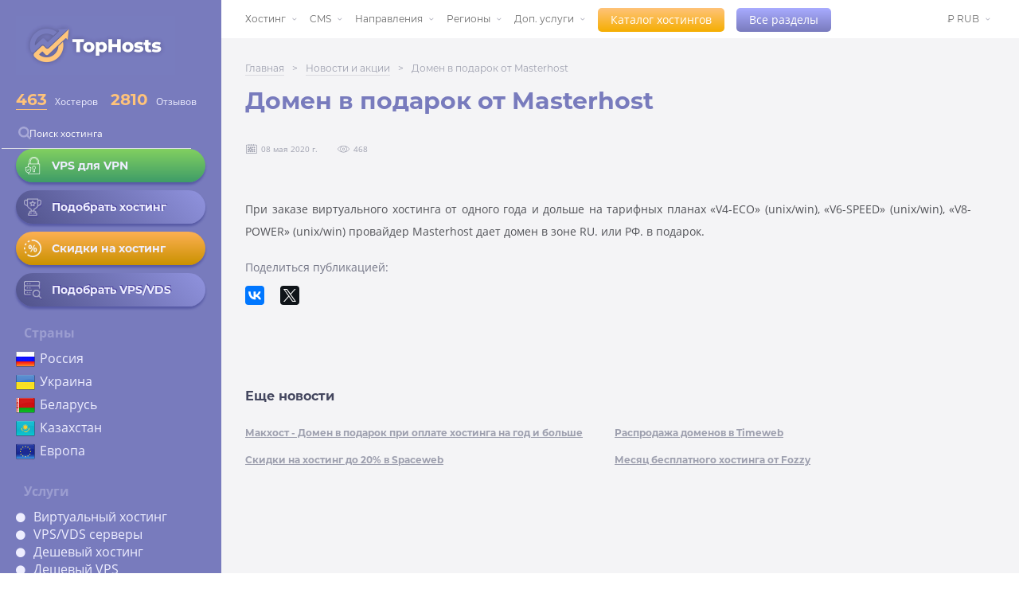

--- FILE ---
content_type: text/html; charset=UTF-8
request_url: https://ru.tophosts.net/news/domen-v-podarok-ot-masterhost
body_size: 6492
content:
<!DOCTYPE html>
<html lang="ru">
<head>
<!-- Google Tag Manager -->
<script>(function(w,d,s,l,i){w[l]=w[l]||[];w[l].push({'gtm.start':
new Date().getTime(),event:'gtm.js'});var f=d.getElementsByTagName(s)[0],
j=d.createElement(s),dl=l!='dataLayer'?'&l='+l:'';j.async=true;j.src=
'https://www.googletagmanager.com/gtm.js?id='+i+dl;f.parentNode.insertBefore(j,f);
})(window,document,'script','dataLayer','GTM-5HMV6ND');</script>
<!-- End Google Tag Manager -->
    <meta charset="utf-8">
    <meta name="description" content="Домен в подарок от Masterhost.">
    <meta name="viewport" content="width=device-width, initial-scale=1.0, maximum-scale=1.0, user-scalable=no">

    
    <!-- CSRF Token -->
    <meta name="csrf-token" content="PEK6uQlSsiWJMSCM1dVee6KKJvTvhUHUOGGEi0AP">

    <title>Домен в подарок от Masterhost - рейтинг TopHosts</title>

    <link rel="preload" href="/assets/fonts/OpenSans-Regular.ttf" as="font" type="font/otf" crossorigin="">
    <link rel="preload" href="/assets/fonts/OpenSans-Bold.ttf" as="font" type="font/ttf" crossorigin="">
    <link rel="preload" href="/assets/fonts/Montserrat-Regular.otf" as="font" type="font/otf" crossorigin="">
    <link rel="preload" href="/assets/fonts/Montserrat-Bold.otf" as="font" type="font/otf" crossorigin="">

    <link rel="icon" href="https://ru.tophosts.net/favicon.svg" type="image/svg+xml">
    <link rel="preload" href="/assets/css/fontawesome-5.13.all.min.css" as="style" onload="this.onload=null;this.rel='stylesheet'">
    <link rel="stylesheet" href="https://ru.tophosts.net/style/main.min.css?v=20251229">
    <link rel="stylesheet" href="https://ru.tophosts.net/style/mobile.min.css?v=20251229">
    <link rel="preload" href="/assets/css/jquery-ui.min.css" as="style" onload="this.onload=null;this.rel='stylesheet'">
    <link rel="preload" href="https://ru.tophosts.net/DataTables/datatables.min.css" as="style" onload="this.onload=null;this.rel='stylesheet'">

    <link href='https://ru.tophosts.net/sitemap.xml' rel='alternate' title='Sitemap' type='application/rss+xml'/>
    <link rel="canonical" href="https://ru.tophosts.net/news/domen-v-podarok-ot-masterhost">

    <meta property="og:title" content="Рейтинг хостинг-провайдеров, обзоры хостингов, отзывы о хостингах">
    <meta property="og:site_name" content="TopHosts">
    <meta property="og:url" content="https://ru.tophosts.net/news/domen-v-podarok-ot-masterhost">
    <meta property="og:description" content="Честные обзоры хостинг-провайдеров, удобный подбор, поиск и сравнение хостингов. Рейтинг хостингов по услугам и отзывы реальных пользователей">
    <meta property="og:type" content=website>
    <meta property="og:image" content="https://tophosts.net/img/ogimage/ee553176ef4fcabc0b026af7ca5bc77976a981ead9bff87545442da69bf8b6e8.webp">
    <meta name="twitter:card" content="summary">
    <meta name="twitter:site" content="@">
    <meta name="twitter:title" content="Рейтинг хостинг-провайдеров, обзоры хостингов, отзывы о хостингах">
    <meta name="twitter:description" content="Честные обзоры хостинг-провайдеров, удобный подбор, поиск и сравнение хостингов. Рейтинг хостингов по услугам и отзывы реальных пользователей">
    <meta name="twitter:image" content="https://ru.tophosts.net/img/logo-main.png">

    <script type="text/javascript" src="/assets/js/jquery.min.js" defer></script>
    <script type="text/javascript" src="/assets/js/jquery-ui.min.js" defer></script>
    <script type="text/javascript" src="/assets/js/datatables.min.js" defer></script>
</head>

<body>
<!-- Google Tag Manager (noscript) -->
<noscript><iframe src="https://www.googletagmanager.com/ns.html?id=GTM-5HMV6ND" height="0" width="0"
    style="display:none;visibility:hidden"></iframe></noscript>
<!-- End Google Tag Manager (noscript) -->
    <div class="wrapper">
        <div class="wrapper__inner">
            <header class="sidebar">
    <div class="header-inner">
        <div class="header-top">
            <a href="/"><img width="200" height="74" src="https://ru.tophosts.net/img/logo-main.png" alt="лого"></a>
                        <div class="rate_val">
                <div class="val">
                    <p class="calc_rate">
                        <a href="/catalog/" style="border-bottom: 1px solid #ffc37a;">
                            463
                        </a>
                    </p>
                    Хостеров
                </div>
                <div class="val">
                    <p class="calc_rate" style>2810</p>
                    Отзывов
                </div>
            </div>

            <form class="form-inline" action="https://ru.tophosts.net/companies">
                <div class="form-group mb-2">
                    <img src="/images/searchicon.png" alt="поиск" srcset="" style="">
                    <input type="search" class="form-control search-host" name="search" id="search" placeholder="Поиск хостинга" value="">
                </div>
            </form>

            <div class="hosting-info-links">
                <a href="https://ru.tophosts.net/rating-vps-for-vpn">
                    <div class="host-info-item host-info-item_vps" style="font-size: 14px;padding: 10px; width:100%">
                        <div class="hosting-info-icon">
                            <img src="https://ru.tophosts.net/images/lock.webp" style="filter:none" alt="замок">
                        </div>
                        <div>VPS для VPN</div>            
                    </div>
                </a>
                <a href="/rating-shared-hosting">
                    <div class="host-info-item" style="font-size: 14px;padding: 10px; width:100%">
                        <div class="hosting-info-icon">
                            <img src="https://ru.tophosts.net/images/trophy.png" alt="кубок">
                        </div>
                        <div>Подобрать хостинг</div>                  
                    </div>
                </a>
                <a href="/promo">
                    <div class="host-info-item host-info-item_hosting" style="font-size: 14px;padding: 10px; width:100%">
                        <div class="hosting-info-icon">
                            <img src="https://ru.tophosts.net/images/percent.png" style="filter:none;" alt="скидки">
                        </div>
                        <div>Скидки на хостинг</div>                    
                    </div>
                </a>
                <a href="https://ru.tophosts.net/rating-vps-vds">
                    <div class="host-info-item" style="font-size: 14px;padding: 10px; width:100%">                    
                        <div class="hosting-info-icon">
                            <img style="opacity: 0.55;" src="https://ru.tophosts.net/images/server-search-48w.png" alt="подбор">
                        </div>
                        <div>Подобрать VPS/VDS</div>            
                    </div>
                </a>
            </div>
            <div class="header-countries">
                <div class="h2">Страны</div>
                <div>
                    <ul>
                        <li>
                            <img src="https://ru.tophosts.net/images/flags/Russia-flag.png" alt="Россия">
                            <a href="https://ru.tophosts.net/rating-hosting-russia">Россия</a>
                        </li>
                        <li>
                            <img src="https://ru.tophosts.net/images/flags/Ukraine-flag.png" alt="Украина">
                            <a href="https://ru.tophosts.net/rating-hosting-ukraine">Украина</a>
                        </li>
                        <li>
                            <img src="https://ru.tophosts.net/images/flags/Belarus-flag.png" alt="Беларусь">
                            <a href="https://ru.tophosts.net/rating-hosting-belarus">Беларусь</a>
                        </li>
                        <li>
                            <img src="https://ru.tophosts.net/images/flags/Kazakhstan-flag.png" alt="Казахстан">
                            <a href="https://ru.tophosts.net/rating-hosting-kazakhstan">Казахстан</a>
                        </li>
                        <li>
                            <img src="https://ru.tophosts.net/images/flags/European-union-flag.png" alt="Европа">
                            <a href="https://ru.tophosts.net/rating-hosting-europe">Европа</a>
                        </li>
                    </ul>
                </div>
            </div>

            <div class="header-hosting-type">
                <div class="h2">Услуги</div>
                <div>
                    <ul>
                        <li><a href="https://ru.tophosts.net/rating-shared-hosting">Виртуальный хостинг</a></li>
                        <li><a href="https://ru.tophosts.net/rating-vps-vds">VPS/VDS серверы</a></li>
                        <li><a href="https://ru.tophosts.net/rating-cheap-hosting">Дешевый хостинг</a></li>
                        <li><a href="https://ru.tophosts.net/rating-cheap-vps">Дешевый VPS</a></li>
                    </ul>
                </div>
            </div>

            <div class="header-cms">
                <div class="h2">CMS</div>
                <div>
                    <ul>
                        <li><a href="https://ru.tophosts.net/cms-rating-hosting-moodle">Moodle</a></li>
                        <li><a href="https://ru.tophosts.net/cms-rating-wordpress">Wordpress</a></li>
                        <li><a href="https://ru.tophosts.net/cms-rating-bitrix">Bitrix</a></li>
                        <li><a href="https://ru.tophosts.net/cms-rating-hosting-dle">DLE</a></li>
                        <li><a href="https://ru.tophosts.net/cms-rating-joomla">Joomla</a></li>
                    </ul>
                </div>
            </div>

            <div class="header-navigation-links">
                <a href="/articles/">Блог</a>
                <a href="/faq">Гайды</a>
                <a href="/news">Новости и акции</a>
            </div>
        </div>
        <div class="social-nav top-nav">
    <div class="social-links">
        <a href="https://vk.com/public177947775" target="_blank" rel="nofollow">
            <div style="width: 29px;
            height: 18px;
            background: url(/images/iconsSetFour.png);
            background-size: cover;"></div>
        </a>

        <a href="https://twitter.com/TophostN" target="_blank" rel="nofollow">
            <div style="width: 24px;
            height: 20px;
            background: url(/images/iconsSetFour.png);
            background-position-x: 170px;
            background-size: cover;"></div>
        </a>

        <a href="https://telegram.me/rating_tophosts" target="_blank" rel="nofollow">
            <div style="width: 24px;
            height: 20px;
            background: url(/images/iconsSetFour.png);
            background-position-x: 255px;
            background-size: cover;"></div>
        </a>
    </div>
</div>
    </div>
</header>

    <button class="burger-menu" aria-label="Открыть меню" type="button">
      <span class="toggle-icon"></span>
      <span class="toggle-icon"></span>
      <span class="toggle-icon"></span>
    </button>


<div class="alert alert-success" id="compare_bar" style="position:fixed; z-index:3; bottom:0; left:0; width:100%; display: none;">
    <span id='compare_bar_names'></span>
    <button class="open-catalog" onclick="gotoCompare()">Сравнить</button> (max 3)
    <i class="fa fa-trash" onclick="clearCompareCheckBox()" aria-hidden="true"></i>
</div>
            <main>
                <div class="mob-top-header"><a href="/">TopHosts</a></div>
                <nav>
                    <div class="container no-padding">
    <div class="nav-menu">
        <ul class="navigation menu">
            <li>
                <a href="#">Хостинг</a>
                <ul class="submenu">
                    <li><a href="https://ru.tophosts.net/rating-shared-hosting">Виртуальный хостинг</a></li>
                    <li><a href="https://ru.tophosts.net/rating-vps-vds">VPS/VDS хостинг</a></li>
                    <li><a href="https://ru.tophosts.net/rating-dedicated-server">Выделенные серверы</a></li>
                    <li><a href="https://ru.tophosts.net/rating-vps-for-vpn" style="font-weight: bold;">VPS для VPN</a></li>
                    <li><a href="https://ru.tophosts.net/rating-cloud-hosting">Облачный хостинг</a></li>
                    <li><a href="https://ru.tophosts.net/rating-colocation">Colocation</a></li>
                    <li><a href="https://ru.tophosts.net/rating-free-hosting">Бесплатный хостинг</a></li>
                    <li><a href="https://ru.tophosts.net/windows-vps">Windows VPS</a></li>
                </ul>
            </li>
            <li><a href="#">CMS</a>
                <ul class="submenu">
                    <li><a href="https://ru.tophosts.net/cms-rating-hosting-moodle">Moodle</a></li>
                    <li><a href="https://ru.tophosts.net/cms-rating-wordpress">Wordpress</a></li>
                    <li><a href="https://ru.tophosts.net/cms-rating-bitrix">Bitrix</a></li>
                    <li><a href="https://ru.tophosts.net/cms-rating-hosting-dle">DLE</a></li>
                    <li><a href="https://ru.tophosts.net/cms-rating-joomla">Joomla</a></li>
                    <li><a href="https://ru.tophosts.net/cms-rating-opencart">Opencart</a></li>
                    <li><a href="https://ru.tophosts.net/cms-rating-hosting-modx">ModX</a></li>
                    <li><a href="https://ru.tophosts.net/cms-rating-drupal">Drupal</a></li>
                </ul>
            </li>
            <li><a href="#">Направления</a>
                <ul class="submenu" style="width:230px">
                    <li><a href="https://ru.tophosts.net/rating-hosting-e-commerce">Для интернет-магазина</a></li>
                    <li><a href="https://ru.tophosts.net/rating-hosting-blog">Для блога</a></li>
                    <li><a href="https://ru.tophosts.net/rating-hosting-big-site">Для портала</a></li>
                    <li><a href="https://ru.tophosts.net/rating-hosting-business-card">Для сайта-визитки</a></li>
                    <li><a href="https://ru.tophosts.net/rating-hosting-dlya-lendinga">Для лендинга</a></li>
                    <li><a href="https://ru.tophosts.net/rating-hosting-corporate-site">Для корпоративного сайта</a></li>
                    <li><a href="https://ru.tophosts.net/rating-game-server-hosting">Игровой хостинг</a>
                    </li>
                </ul>
            </li>
            <li><a href="#">Регионы</a>
                <ul class="submenu">
                    <li><a href="https://ru.tophosts.net/rating-hosting-russia">Россия</a></li>
                    <li><a href="https://ru.tophosts.net/rating-hosting-belarus">Беларусь</a></li>
                    <li><a href="https://ru.tophosts.net/rating-hosting-ukraine">Украина</a></li>
                    <li><a href="https://ru.tophosts.net/rating-hosting-germany">Германия</a></li>
                    <li><a href="https://ru.tophosts.net/rating-hosting-netherlands">Голландия</a></li>
                    <li><a href="https://ru.tophosts.net/rating-hosting-europe">Европа</a></li>
                    <li><a href="https://ru.tophosts.net/rating-hosting-usa">США</a></li>
                    <li><a href="/categories">Все страны</a></li>
                </ul>
            </li>
            <li><a href="#">Доп. услуги</a>
                <ul class="submenu">
                    <li><a href="/domain-register">Регистрация доменов</a></li>
                    <li><a href="/site-builder">Конструктор сайтов</a></li>
                    <li><a href="/anti-ddos-hosting">Anti-DDOS</a></li>
                    <li><a href="/ssl-certificate">SSL сертификат</a></li>
                    <li><a href="/domain-gift">Домен в подарок</a></li>
                    <li><a href="https://ru.tophosts.net/rating-test-period">Тестовый период</a></li>
                    <li><a href="https://ru.tophosts.net/rating-hosting-email">Почтовый хостинг</a></li>
                    <li><a href="https://ru.tophosts.net/applicate-hosting">Заявка на хостинг</a></li>
                </ul>
            </li>
            <li class="just-link">
                <button class="open-catalog"><a href="https://ru.tophosts.net/catalog">Каталог хостингов</a></button>
            </li>
            <li class="just-link">
                <button class="open-categories"><a href="https://ru.tophosts.net/categories">Все разделы</a></button>
            </li>
        </ul>

        <div class="nav_add">
            
            <ul class="navigation menu">
                <li>
                                                                                                                                            <a href="https://ru.tophosts.net/currency/rub">
                        &#8381; RUB
                    </a>
                                                                                                                                                                                                        
                    <ul class="submenu currency">
                                                                        <li>
                            <a href="https://ru.tophosts.net/currency/eur">
                                &#8364; EUR
                            </a>
                        </li>
                                                                                                <li>
                            <a href="https://ru.tophosts.net/currency/usd">
                                &#36; USD
                            </a>
                        </li>
                                                                                                                                                                                                                                                                                                                    </ul>
                </li>
            </ul>
            
        </div>
    </div>
</div>
                </nav>
                <secion class="gray_bg">
    <div class="breadcrumbs">
        <div class="main-crumb"><a href="/">Главная</a></div>
        <div class="arr"> &gt; </div>
        <div class="main-crumb"><a href="/news">Новости и акции</a></div>
        <div class="arr"> &gt; </div>
        <div class="this-crumb">Домен в подарок от Masterhost</div>
    </div>
    <div class="first-block columns">
        <article class="hosting-review">
            <div class="hosting-review_title" style="margin-bottom: 0">
                <h1 class="first">Домен в подарок от Masterhost</h1>
                <div class="marks">
                    <div class="mark-date">08 мая 2020 г.</div>

                    <div class="mark-visits">468</div>

                </div>
            </div>
            <div class="frameworks">
                <div class="framework">
                    <p>При заказе виртуального хостинга от одного года и дольше на тарифных планах «V4-ECO» (unix/win), «V6-SPEED» (unix/win), «V8-POWER» (unix/win) провайдер Masterhost дает домен в зоне RU. или РФ. в подарок.</p>

                </div>
            </div>
            <div class="social-nav top-nav">
    <p style="margin-bottom:10px;">Поделиться публикацией:</p>
    <script src="//yastatic.net/es5-shims/0.0.2/es5-shims.min.js"></script>
    <script src="//yastatic.net/share2/share.js"></script>
    <div class="ya-share2" data-services="vkontakte,facebook,twitter" data-limit="3"></div>
</div>

            <article class="blog" style="margin-top:100px">
                <div class="blog-item news">
                    <h3>Еще новости</h3>
                    <div class="blog-item-row">
		<div class="blog-item-column">
			<a href="/news/mchost-domen-v-podarok">Макхост - Домен в подарок при оплате хостинга на год и больше</a>
			<a href="/news/skidki-n-hosting-20-spaceweb">Скидки на хостинг до 20% в Spaceweb</a>
		</div>
		<div class="blog-item-column">
			<a href="/news/rasprodazha-domenov-timeweb">Распродажа доменов в Timeweb</a>
			<a href="/news/mesyac-besplatnogo-hostinga-fozzy">Месяц бесплатного хостинга от Fozzy</a>
		</div>
	</div>                </div>
            </article>
        </article>
        <aside class="advertism" style="visibility: hidden;">
            <div>
                <p>Место для рекламы</p>
            </div>
        </aside>
    </div>
</secion>

            </main>
        </div>
    </div>
    <div class="mob-footer">
     <div class="cross">
            ×
     </div>
     <div class="container">
         <div class="col">
             <div class="h4">Информация</div>
             <ul class="open-foot-menu">
                <li><a href="/about">О проекте</a></li>
                <li><a href="/news">Новости и акции</a></li>
                <li><a href="/articles/">Статьи</a></li>
                <li><a href="/contacts">Контакты</a></li>
                <!--<li class="marked-color" style="display:none;"><a href="#">Личный кабинет</a></li>-->
            </ul>
         </div>
         <div class="col">
             <div class="h4">Страны</div>
             <ul class="open-foot-menu">
                <li><a href="/rating-hosting-russia">Россия</a></li>
                <li><a href="/rating-hosting-belarus">Беларусь</a></li>
                <li><a href="/rating-hosting-ukraine">Украина</a></li>
                <!--<li><a href="/rating-hosting-germany">Германия</a></li>-->
                <!--<li><a href="/rating-hosting-usa">США</a></li>-->
            </ul>
         </div>
         <div class="col">
             <div class="h4">Услуги</div>
             <ul class="open-foot-menu">
                <!--<li><a href="#" style="display:none">Облачный хостинг</a></li>-->
                <li><a href="/rating-shared-hosting">Виртуальный хостинг</a></li>
                <li><a href="/rating-vps-vds">VPS/VDS серверы</a></li>
                <li><a href="/rating-dedicated-server">Выделенные серверы</a></li>
                <!--<li><a href="#">Тестовый период</a></li>-->
                <!--<li><a href="#" style="display:none;">Бесплатный хостинг</a></li>-->
            </ul>
         </div>
         <div class="col">
             <div class="h4">Направления</div>
             <ul class="open-foot-menu">
                <li><a href="/rating-hosting-e-commerce">Интернет-магазины</a></li>
                <li><a href="/rating-hosting-blog">Хостинг для блога</a></li>
                <li><a href="/rating-hosting-business-card">Хостинг для сайта-визитки</a></li>
                <li><a href="/rating-hosting-corporate-site">Хостинг для корп. сайта</a></li>
                <li><a href="/rating-hosting-big-site">Хостинг для портала</a></li>
            </ul>
         </div>
         <div class="col">
             <div class="h4">Доп. услуги</div>
             <ul class="open-foot-menu">
                <!--<li><a href="#">Сравнение хостеров</a></li>-->
                <!--<li><a href="#">Конструкторы сайтов</a></li>-->
                <li><a href="/domain-register">Регистрация доменов</a></li>
                <!--<li><a href="#">Бесплатные SSL</a></li>-->
                <!--<li><a href="#">Anti-DDOS</a></li>-->
                <!--<li><a href="#">Домен в подарок</a></li>-->
            </ul>
         </div>
     </div>
 </div>
    <footer class="footer">
    <div class="footer-inner">

        <div class="footer-menu">
            <div class="only-mob">Меню</div>
            <div class="footer-menu-col first-col">
                <div class="h4">Информация</div>
                <ul>
                    <li><a href="https://ru.tophosts.net/about">О проекте</a></li>
                    <li><a href="/news">Новости и акции</a></li>
                    <li><a href="/articles/">Статьи</a></li>
                    <li><a href="/contacts">Контакты</a></li>
                    <li><a href="https://ru.tophosts.net/kak-rasschityvaetsya-rating">Как рассчитывается рейтинг</a></li>
                </ul>
            </div>
            <div class="footer-menu-col">
                <div class="h4">Страны</div>
                <ul>
                    <li><a href="https://ru.tophosts.net/rating-hosting-russia">Россия</a></li>
                    <li><a href="https://ru.tophosts.net/rating-hosting-belarus">Беларусь</a></li>
                    <li><a href="https://ru.tophosts.net/rating-hosting-ukraine">Украина</a></li>
                    
                    <li><a href="https://ru.tophosts.net/rating-hosting-germany">Германия</a></li>
                    <li><a href="https://ru.tophosts.net/rating-hosting-usa">США</a></li>
                </ul>
            </div>
            <div class="footer-menu-col">
                <div class="h4">Услуги</div>
                <ul>
                    <li><a href="https://ru.tophosts.net/rating-shared-hosting">Виртуальный хостинг</a></li>
                    <li><a href="https://ru.tophosts.net/rating-vps-vds">VPS/VDS хостинг</a></li>
                    <li><a href="https://ru.tophosts.net/rating-dedicated-server">Выделенные серверы</a></li>
                    <li><a href="https://ru.tophosts.net/rating-cloud-hosting">Облачный хостинг</a></li>
                    <li><a href="https://ru.tophosts.net/rating-colocation">Colocation</a></li>
                    <li><a href="https://ru.tophosts.net/rating-free-hosting">Бесплатный хостинг</a></li>
                    <li><a href="https://ru.tophosts.net/windows-vps">Windows VPS</a></li>
                </ul>
            </div>
            <div class="footer-menu-col">
                <div class="h4">CMS</div>
                <ul>
                    <li><a href="https://ru.tophosts.net/cms-rating-bitrix">Bitrix</a></li>
                    <li><a href="https://ru.tophosts.net/cms-rating-cs-cart">CS-cart</a></li>
                    <li><a href="https://ru.tophosts.net/cms-rating-drupal">Drupal</a></li>
                    <li><a href="https://ru.tophosts.net/cms-rating-joomla">Joomla</a></li>
                    <li><a href="https://ru.tophosts.net/cms-rating-wordpress">Wordpress</a></li>
                    <li><a href="https://ru.tophosts.net/cms-rating-opencart">Opencart</a></li>
                </ul>
            </div>
            <div class="footer-menu-col">
                <div class="h4">Направления</div>
                <ul>
                    <li><a href="https://ru.tophosts.net/rating-hosting-e-commerce">Для интернет-магазина</a></li>
                    <li><a href="https://ru.tophosts.net/rating-hosting-blog">Для блога</a></li>
                    <li><a href="https://ru.tophosts.net/rating-hosting-big-site">Для портала</a></li>
                    <li><a href="https://ru.tophosts.net/rating-hosting-business-card">Для сайта-визитки</a></li>
                    <li><a href="https://ru.tophosts.net/rating-hosting-corporate-site">Для корпоративного сайта</a></li>
                    <li><a href="https://ru.tophosts.net/rating-game-server-hosting">Игровой хостинг</a></li>
                </ul>
            </div>
            <div class="footer-menu-col">
                <div class="h4">Доп. услуги</div>
                <ul>
                    <li><a href="https://ru.tophosts.net/domain-register">Регистрация доменов</a></li>
                    <li><a href="https://ru.tophosts.net/site-builder">Конструктор сайтов</a></li>
                    <li><a href="https://ru.tophosts.net/anti-ddos-hosting">Anti-DDOS</a></li>
                    <li><a href="https://ru.tophosts.net/ssl-certificate">SSL сертификат</a></li>
                    <li><a href="https://ru.tophosts.net/domain-gift">Домен в подарок</a></li>
                    <li><a href="https://ru.tophosts.net/rating-test-period">Тестовый период</a></li>
                </ul>
            </div>
            <div class="footer-menu-col leave-for-mob">
                <div class="h4"><span>Наш рейтинг</span></div>
                <div class="rating-stars">
                    <div class="stars-for-rate" id="footer-rating">
                        <input class="range-star" name="support" id="st-footer" type="range" min="1" max="5" step="1" value="0">
                        <label class="stars" for="st-footer" style="width: calc(100% / 5 * 4.6);"></label>
                    </div>
                    <p><span>4.9</span>/5</p>
                </div>
                <div class="voices">
                    <span>Голосов 703</span>
                    <div class="h4" style="margin-bottom:0">Для хостеров</div>
                    <ul>
                        <li><a href="https://ru.tophosts.net/informers">Информеры</a></li>
                    </ul>
                    <bold style="color:black"><a href="/register">Регистрация</a> | <a href="/login">Вход</a></bold>
                    <p class="thanks">Спасибо! Ваш голос принят</p>
                </div>
            </div>
        </div>
        <div class="author">
            <p>© 2026, TopHosts. <br>
                Все права защищены.</p>
        </div>
        <div style="display:none">
            <script type="application/ld+json">
                {
                    "@context": "http://schema.org",
                    "@type": "Organization",
                    "url": "https://ru.tophosts.net/",
                    "name": "TopHosts — Рейтинг хостинг-провайдеров, обзоры хостингов, отзывы о хостингах",
                    "email": "admin@tophosts.net",
                    "logo": "https://ru.tophosts.net/img/logo.jpg",
                    "image": "https://ru.tophosts.net/img/linkimg.jpg",
                    "description": "Честные обзоры хостинг-провайдеров, удобный подбор, поиск и сравнение хостингов. Рейтинг хостингов по услугам и отзывы реальных пользователей",
                    "address": {
                        "@type": "PostalAddress",
                        "addressLocality": "Москва, Россия"
                    }
                }
            </script>
            <script type="application/ld+json">
                {
                    "@context": "http://schema.org",
                    "@type": "Product",
                    "@id": "https://ru.tophosts.net",
                    "aggregateRating": {
                        "@type": "AggregateRating",
                        "ratingValue": "4.9",
                        "reviewCount": "703"
                    },
                    "description": "Домен в подарок от Masterhost.",
                    "name": "Домен в подарок от Masterhost - рейтинг TopHosts",
                    "image": "https://ru.tophosts.net/img/linkimg.jpg",
                    "brand": {
                        "@type": "Brand",
                        "name": "TopHosts"
                    },
                    "review": [{
                        "@type": "Review",
                        "author": {
                            "@type": "Person",
                            "name": "Fred Benson"
                        },
                        "datePublished": "",
                        "description": "Домен в подарок от Masterhost.",
                        "name": "Домен в подарок от Masterhost - рейтинг TopHosts",
                        "reviewRating": {
                            "@type": "Rating",
                            "bestRating": "5",
                            "ratingValue": "4.8",
                            "worstRating": "1"
                        }
                    }]
                }
            </script>
        </div>
    </div>
</footer>
<script type="text/javascript">
    let APP_URL = "https:\/\/ru.tophosts.net"
</script>
    <script src="https://unpkg.com/popper.js@1.16.1/dist/umd/popper.min.js" defer></script>
    <script src="https://unpkg.com/tippy.js@4.3.5/umd/index.all.min.js" defer></script>
    <script type="text/javascript" src="https://ru.tophosts.net/scripts/main.min.js?v=20251229" defer></script>
</body>

</html>


--- FILE ---
content_type: image/svg+xml
request_url: https://ru.tophosts.net/images/calendar-4.svg
body_size: 511
content:
<svg xmlns="http://www.w3.org/2000/svg" width="14" height="13" viewBox="0 0 14 13">
    <g fill="#9EA0AF" fill-rule="nonzero">
        <circle cx="10.45" cy="4.252" r="1"/>
        <circle cx="7.984" cy="4.252" r="1"/>
        <circle cx="5.519" cy="4.252" r="1"/>
        <circle cx="3.054" cy="4.252" r="1"/>
        <circle cx="10.45" cy="6.717" r="1"/>
        <circle cx="7.984" cy="6.717" r="1"/>
        <circle cx="3.054" cy="6.717" r="1"/>
        <circle cx="10.45" cy="9.183" r="1"/>
        <circle cx="7.984" cy="9.183" r="1"/>
        <circle cx="5.519" cy="9.183" r="1"/>
        <circle cx="3.054" cy="9.183" r="1"/>
        <path d="M6.678 5.229H4.36a.33.33 0 0 0-.33.33v2.317c0 .182.147.33.33.33h2.317a.33.33 0 0 0 .33-.33V5.559a.33.33 0 0 0-.33-.33zm-.33 2.317H4.69V5.889h1.657v1.657z"/>
        <path d="M12.649.814H9.716V.391a.367.367 0 0 0-.734 0v.423H6.986V.391a.367.367 0 1 0-.733 0v.423H4.257V.391a.367.367 0 1 0-.733 0v.423H1.1c-.607 0-1.1.494-1.1 1.1v9c0 .607.493 1.1 1.1 1.1h11.549c.606 0 1.1-.493 1.1-1.1v-9c0-.606-.494-1.1-1.1-1.1zm-.009 10.467H1.1a.367.367 0 0 1-.367-.366v-9c0-.203.165-.367.367-.367h2.424v.423a.367.367 0 0 0 .733 0v-.423h1.996v.423a.367.367 0 0 0 .733 0v-.423h1.996v.423a.367.367 0 0 0 .734 0v-.423h2.924c.202 0 .367.164.367.366v9a.367.367 0 0 1-.367.367z"/>
    </g>
</svg>


--- FILE ---
content_type: image/svg+xml
request_url: https://ru.tophosts.net/images/eye-5.svg
body_size: 528
content:
<svg xmlns="http://www.w3.org/2000/svg" width="15" height="9" viewBox="0 0 15 9">
    <g fill="#9EA0AF" fill-rule="nonzero">
        <path d="M14.729 3.557A9.248 9.248 0 0 0 11.587.985 9.062 9.062 0 0 0 7.384.027a9.063 9.063 0 0 0-3.971.958A9.248 9.248 0 0 0 .27 3.557a1.142 1.142 0 0 0 0 1.407 9.248 9.248 0 0 0 3.142 2.572 9.062 9.062 0 0 0 4.202.958 9.063 9.063 0 0 0 3.972-.958 9.248 9.248 0 0 0 3.142-2.572 1.142 1.142 0 0 0 0-1.407zM3.684 6.992A8.637 8.637 0 0 1 .751 4.59a.535.535 0 0 1 0-.659 8.636 8.636 0 0 1 3.92-2.82 4.226 4.226 0 0 0 0 6.3 8.573 8.573 0 0 1-.987-.419zm3.816.896c-2 0-3.628-1.627-3.628-3.627C3.872 2.26 5.5.633 7.5.633s3.628 1.627 3.628 3.628c0 2-1.628 3.627-3.628 3.627zm6.75-3.298a8.565 8.565 0 0 1-3.92 2.82 4.226 4.226 0 0 0-.002-6.3 8.57 8.57 0 0 1 3.921 2.821.535.535 0 0 1 0 .66z"/>
        <path d="M7.5 2.708c-.856 0-1.552.697-1.552 1.553S6.644 5.813 7.5 5.813c.856 0 1.552-.696 1.552-1.552 0-.856-.696-1.553-1.552-1.553zm0 2.497a.946.946 0 0 1 0-1.889.946.946 0 0 1 0 1.89z"/>
    </g>
</svg>


--- FILE ---
content_type: application/javascript
request_url: https://ru.tophosts.net/scripts/main.min.js?v=20251229
body_size: 8484
content:
function init(){var d=new Date,month=new Array(12);month[0]="январе",month[1]="феврале",month[2]="марте",month[3]="апреле",month[4]="мае",month[5]="июне",month[6]="июле",month[7]="августе",month[8]="сентябре",month[9]="октябре",month[10]="ноябре",month[11]="декабре",$(".month").text(month[d.getMonth()]),$("#file-up").change((function(){$(this).get(0).files[0]&&($(".file-loading").html('<b style="line-height: 5; margin-left: -30px;">'+$(this).get(0).files[0].name+"</b>"),$(".file-loading").css({background:"none"}))})),$(".jur-photo").click(()=>{$(".scan-photo").addClass("active")}),$(".cross").click(()=>{$(this).parents(".scan-photo").removeClass("active")}),$(".burger-menu").click((function(){$("header").toggleClass("show"),$(".burger-menu").toggleClass("active"),$(".mob-top-header").toggleClass("invis")}));let js_tab=void 0;$(".tarif-tabs").find("div").each((function(){if($(this).hasClass("active"))return js_tab=$(this),!0})),void 0===js_tab&&$(".company-tarifs").hide(),$(".js-tab").click((function(){if(!$(this).hasClass("active")){let dataId=$(this).data("id"),tables=$(this).parents(".table-tarifs").children(".tarif-info").children("table");$(this).parents(".tarif-tabs").find(".js-tab.active").removeClass("active"),$(this).addClass("active"),$(this).parents(".table-tarifs").children(".tarif-profits").children("table").addClass("invis"),tables.addClass("invis"),$(this).parents(".table-tarifs").children(".tarif-profits").children("[data-id = "+dataId+"]").removeClass("invis"),$(this).parents(".table-tarifs").children(".tarif-info").children("[data-id = "+dataId+"]").removeClass("invis")}})),$(".sorting-submenu").children("li").click((function(){let a=$(this).text(),b=$(".checked-submenu-sorter").contents().get(0).nodeValue;$(".checked-submenu-sorter").html($(".checked-submenu-sorter").html().replace(b,a))})),location.href.includes("#news")&&($(".tab").removeClass("active"),$("#news").addClass("active"),$(".framework").addClass("closed"),$(".news").removeClass("closed")),location.href.includes("#actions")&&($(".tab").removeClass("active"),$("#actions").addClass("active"),$(".framework").addClass("closed"),$(".actions").removeClass("closed")),$(".reviews").parent("a").click((function(){let scroll_el=$(this).attr("href");return 0!=$(scroll_el).length&&$("html, body").animate({scrollTop:$(scroll_el).offset().top},500),!1})),$(".page").click((function(){let ind=$(this).parent("a").index()-1;-1===ind&&(ind=0),$(this).hasClass("disabled")||$(this).hasClass("active")||($(".tabs-item").removeClass("active"),$(".tabs-item").eq(ind).addClass("active"),$(".center").toggleClass("active"),$(".siding").toggleClass("disabled"))})),$(".jur-form").click((function(){$(".file-loading").toggleClass("closed"),$(".file-loading").hasClass("closed")?$("#name").attr("placeholder","Имя *"):$("#name").attr("placeholder","Название *")})),$("._tooltip-2").click((function(){$("._tooltip-2").removeClass("active"),$(this).addClass("active");let ind=$(this).parent("tr").index();$(".info-textblock").removeClass("active"),$(".info-textblock").eq(ind).addClass("active")})),$(".close").click((function(){$(".form-closed").toggleClass("form-closed-close"),$(".filter").toggleClass("close-filter").toggleClass("open-filter"),$(".filter").hasClass("open-filter")&&$(".filter").children(".close").text("Открыть полный фильтр"),$(".filter").hasClass("close-filter")&&$(".filter").children(".close").text("Свернуть фильтр")}));var starsVal=[];$(":radio").change((function(){let ind=$(this).parents(".host-val").index()-1;starsVal[ind]=this.value})),$("form.comment-field").submit((function(){return $.each(starsVal,(function(key,value){$("<input />").attr("type","hidden").attr("name",key).attr("value",value).appendTo("form.comment-field")})),!0})),$(".news-tabs").children(".tab").click((function(){$(".news-tabs").children(".tab").removeClass("active"),$(this).addClass("active"),$(this).hasClass("all")?$(".frameworks").children(".framework").removeClass("closed"):$(this).hasClass("news")?($(".frameworks").children(".framework").addClass("closed"),$(".frameworks").children(".news").removeClass("closed")):$(this).hasClass("actions")&&($(".frameworks").children(".framework").addClass("closed"),$(".frameworks").children(".actions").removeClass("closed"))})),$("#count-of-companies").val()>0&&$(".changing-block").children("div").toggleClass("closed");let pages=$(".tabs-pages"),ind,page="",allNews=$(".frameworks").children(".article-blog"),news=$(".frameworks").children(".news"),actions=$(".frameworks").children(".actions"),tabs=$(".news-tabs").children(".tab"),index;function calcPages(elem){page="";let visibleNews=10,elements=elem;ind=Math.ceil(elem.length/10);for(let i=1;i<ind+1;i++)page+='<a href="#top-tabs"><div class="page">'+i+"</div></a>",pages.html(page);pages.removeClass("active"),pages.eq(0).addClass("active"),index=0,elements.css("display","none");for(let i=0;i<10*(index+1);i++)elements.eq(i).css("display","block");let curPage=$(".page");curPage.eq(0).addClass("active"),curPage.click((function(){curPage.removeClass("active"),$(this).addClass("active"),index=$(this).parents("a").index(),elements.css("display","none");for(let i=10*index;i<10*(index+1);i++)elements.eq(i).css("display","block")}))}function starRating(container){if("footer-rating"===container.attr("id"))return;let stars=container.find(".stars"),input=container.find(".range-star"),starWh=26,value,starCurWidth=0;container.on("click",(function(e){if(value=input.val(),starCurWidth=26*value,stars.css({width:starCurWidth}),"LABEL"===e.target.tagName){let val=0,range=0,relativeX=e.offsetX;val=relativeX<26?26:relativeX<52?52:relativeX<78?78:relativeX<104?104:130,range=val/26,stars.css({width:val}),input.val(range)}}))}calcPages(allNews),tabs.click((function(){$(this).hasClass("news")?(allNews.css("display","none"),news.css("display","block"),calcPages(news)):$(this).hasClass("actions")?(allNews.css("display","none"),actions.css("display","block"),calcPages(actions)):$(this).hasClass("all")&&(allNews.css("display","block"),calcPages(allNews))})),$(".mob-tab").click((function(){$(this).hasClass("active")||($(this).parents(".mob-tabs").children(".mob-tab").toggleClass("active"),$(this).parents(".mob").children(".mob-tabs-data").children(".mob-data").toggleClass("active"))})),$(".only-mob").click((function(){$(".mob-footer").toggleClass("active")})),$(".cross").click((function(){$(".mob-footer").toggleClass("active")})),$(".col").children(".h4").click((function(){$(".col").children(".h4").removeClass("active"),$(".open-foot-menu").removeClass("active"),$(this).addClass("active"),$(this).next(".open-foot-menu").addClass("active")})),$(".stars-for-rate").each((function(index){starRating($(this))})),$(document).mouseup((function(e){let footerMenu=$(".mob-footer"),companyList=$(".compare-list"),jurPhoto=$(".jur-photo");0===footerMenu.has(e.target).length&&footerMenu.removeClass("active"),0===companyList.has(e.target).length&&companyList.html(""),0===jurPhoto.has(e.target).length&&$(".scan-photo").removeClass("active")})),$(".first").length&&(-1!==$(".first").html().indexOf("VPS/VDS")?openTable('[data-id = "vps"]'):-1!==$(".first").html().indexOf("виртуальным хостингом")?openTable('[data-id = "hosting"]'):-1!==$(".first").html().indexOf("хостингов с выделенным")&&openTable('[data-id = "server"]'),-1!==$(".first").html().indexOf("Обзор")&&$(".all-tarifs").css({opacity:"0"}));let url=window.location.href,search=window.location.search,end_url=url.replace(window.location.search,"").replace(window.location.hash,"");function sendAjaxVPSFilterData(){let request_url="",data={},country_id=$("#country_id").val();"-1"!==country_id&&void 0!==country_id&&(data.country_id=country_id);let region_id=$("#region_id").val();"-1"!==region_id&&void 0!==region_id&&(data.region_id=region_id);let control_panel_id=$("#control_panel_id").val();"-1"!==control_panel_id&&void 0!==control_panel_id&&(data.control_panel_id=control_panel_id);let storage_id=$("#storage_id").val();"-1"!==storage_id&&void 0!==storage_id&&(data.storage_id=storage_id);let virtualization_id=$("#virtualization_id").val();"-1"!==virtualization_id&&void 0!==virtualization_id&&(data.virtualization_id=virtualization_id);let operation_system_id=$("#operation_system_id").val();"-1"!==operation_system_id&&void 0!==operation_system_id&&(data.operation_system_id=operation_system_id);let frequency_from=$("#frequency_from_id").val();""!==frequency_from&&void 0!==frequency_from&&(data.frequency_from=frequency_from);let frequency_to=$("#frequency_to_id").val();""!==frequency_to&&void 0!==frequency_to&&(data.frequency_to=frequency_to);let ram_from=$("#ram_from_id").val();""!==ram_from&&void 0!==ram_from&&(data.ram_from=ram_from);let ram_to=$("#ram_to_id").val();""!==ram_to&&void 0!==ram_to&&(data.ram_to=ram_to);let proc_core_number_from=$("#proc_core_number_from_id").val();""!==proc_core_number_from&&void 0!==proc_core_number_from&&(data.proc_core_number_from=proc_core_number_from);let proc_core_number_to=$("#proc_core_number_to_id").val();""!==proc_core_number_to&&void 0!==proc_core_number_to&&(data.proc_core_number_to=proc_core_number_to);let disk_number_from=$("#disk_number_from_id").val();""!==disk_number_from&&void 0!==disk_number_from&&(data.disk_number_from=disk_number_from);let disk_number_to=$("#disk_number_to_id").val();""!==disk_number_to&&void 0!==disk_number_to&&(data.disk_number_to=disk_number_to);let disk_volume_from=$("#disk_volume_from_id").val();""!==disk_volume_from&&void 0!==disk_volume_from&&(data.disk_volume_from=disk_volume_from);let disk_volume_to=$("#disk_volume_to_id").val();""!==disk_volume_to&&void 0!==disk_volume_to&&(data.disk_volume_to=disk_volume_to);let price_from=$("#price_from_id").val();""!==price_from&&void 0!==price_from&&(data.price_from=price_from);let price_to=$("#price_to_id").val();""!==price_to&&void 0!==price_to&&(data.price_to=price_to);let sites_number_from=$("#sites_number_from_id").val();""!==sites_number_from&&void 0!==sites_number_from&&(data.sites_number_from=sites_number_from);let sites_number_to=$("#sites_number_to_id").val();""!==sites_number_to&&void 0!==sites_number_to&&(data.sites_number_to=sites_number_to);let db_number_from=$("#db_number_from_id").val();""!==db_number_from&&void 0!==db_number_from&&(data.db_number_from=db_number_from);let db_number_to=$("#db_number_to_id").val();""!==db_number_to&&void 0!==db_number_to&&(data.db_number_to=db_number_to);let additional_disk_number_from=$("#additional_disk_number_from_id").val();""!==additional_disk_number_from&&void 0!==additional_disk_number_from&&(data.additional_disk_number_from=additional_disk_number_from);let additional_disk_number_to=$("#additional_disk_number_to_id").val();""!==additional_disk_number_to&&void 0!==additional_disk_number_to&&(data.additional_disk_number_to=additional_disk_number_to);let port_speed_from=$("#port_speed_from_id").val();""!==port_speed_from&&void 0!==port_speed_from&&(data.port_speed_from=port_speed_from);let port_speed_to=$("#port_speed_to_id").val();""!==port_speed_to&&void 0!==port_speed_to&&(data.port_speed_to=port_speed_to);let ssd=$("#disc-place:checked").val();void 0!==ssd&&(data.ssd=ssd);let trial=$("#test-period:checked").val();void 0!==trial&&(data.trial=trial);let free_ssl=$("#ssl:checked").val();void 0!==free_ssl&&(data.free_ssl=free_ssl);let anti_ddos=$("#ddos:checked").val();void 0!==anti_ddos&&(data.anti_ddos=anti_ddos);let is_for_cms=$("#vps:checked").val();void 0!==is_for_cms&&(data.is_for_cms=is_for_cms);let free_backup=$("#backup:checked").val();void 0!==free_backup&&(data.free_backup=free_backup);let free_administration=$("#admin:checked").val();void 0!==free_administration&&(data.free_administration=free_administration);let unlim_traffic_limit=$("#traf:checked").val();void 0!==unlim_traffic_limit&&(data.unlim_traffic_limit=unlim_traffic_limit);let end_url=url.replace(window.location.search,"").replace(window.location.hash,"");end_url!==APP_URL+"/rating-vps-vds"&&end_url!==APP_URL+"/filter-vps-vds"||(request_url="/count-vps-vds"),end_url!==APP_URL+"/rating-dedicated-server"&&end_url!==APP_URL+"/filter-dedicated-server"||(request_url="/count-dedicated-server"),end_url!==APP_URL+"/rating-shared-hosting"&&end_url!==APP_URL+"/filter-shared-hosting"||(request_url="/count-shared-hosting"),ajaxSetup(),$.ajax({type:"POST",url:APP_URL+request_url,dataType:"json",data:data,success:function(msg){$("#count_of_tariffs").text(msg.count_of_tariffs)}})}end_url!==APP_URL+"/rating-vps-vds"&&end_url!==APP_URL+"/filter-vps-vds"||sendAjaxVPSFilterData(),end_url!==APP_URL+"/rating-dedicated-server"&&end_url!==APP_URL+"/filter-dedicated-server"||sendAjaxVPSFilterData(),end_url!==APP_URL+"/rating-shared-hosting"&&end_url!==APP_URL+"/filter-shared-hosting"||sendAjaxVPSFilterData(),$("#rating-filter").change((function(){$("#count_of_tariffs").html('<i class="fas fa-spinner" style="animation: spinner 800ms infinite linear; opacity: 0.8"></i>'),setTimeout(sendAjaxVPSFilterData(),3e3)}));let first_compare_search=$("#first-compare-search"),second_compare_search=$("#second-compare-search"),third_compare_search=$("#third-compare-search");function createCompareSearch(compare_search,compare_list){ajaxSetup(),$.ajax({type:"GET",url:APP_URL+"/search-company",dataType:"json",data:{name:compare_search.val(),current_companies:{first_company:$("#first_company_seo_url").val(),second_company:$("#second_company_seo_url").val(),third_company:$("#third_company_seo_url").val()}},success:function(companies){createCompareList(compare_list,companies)}})}function createCompareList(compare_list,companies){clearCompareLists(),$(companies.companies).each((function(){compare_list.append($("<li>").text("value",null).text(this.name))})),compare_list.parent().removeAttr("style")}function clearCompareLists(){$("#first-compare-list").html(""),$("#second-compare-list").html(""),$("#third-compare-list").html("")}function hideCompareList(compare_list){compare_list.parent().css({opacity:"0",display:"none",overflow:"hidden"})}function getCompanySeoUrl(company_name,company_seo_url){ajaxSetup(),""!==company_name&&$.ajax({type:"GET",url:APP_URL+"/search-company",async:!1,dataType:"json",data:{name:company_name,current_companies:{first_company:$("#first_company_seo_url").val(),second_company:$("#second_company_seo_url").val(),third_company:$("#third_company_seo_url").val()}},success:function(companies){let company=$(companies.companies)[0],seo_url="";seo_url=""===company.seo_url?company.name:company.seo_url,company_seo_url.val(seo_url)}})}function setCompareAction(){let action=APP_URL+"/compare-hosting/",companies=[],first_company_seo_url=$("#first_company_seo_url"),second_company_seo_url=$("#second_company_seo_url"),third_company_seo_url=$("#third_company_seo_url");getCompanySeoUrl($("#first-compare-search").val(),first_company_seo_url),getCompanySeoUrl($("#second-compare-search").val(),second_company_seo_url),getCompanySeoUrl($("#third-compare-search").val(),third_company_seo_url);let first_company_name=first_company_seo_url.val().toLowerCase(),second_company_name=second_company_seo_url.val().toLowerCase(),third_company_name=third_company_seo_url.val().toLowerCase();""!==first_company_name&&companies.push(first_company_name),""!==second_company_name&&companies.push(second_company_name),""!==third_company_name&&companies.push(third_company_name),void 0!==companies[0]&&(action+=companies[0]),void 0!==companies[1]&&(action+="-vs-"+companies[1]),void 0!==companies[2]&&(action+="-vs-"+companies[2]),$("#rating-filter").attr("action",action)}first_compare_search.on("input",(function(){let first_compare_list=$("#first-compare-list");clearCompareLists(),""!==$(this).val()?createCompareSearch($(this),first_compare_list):hideCompareList(first_compare_list)})),second_compare_search.on("input",(function(){let second_compare_list=$("#second-compare-list");clearCompareLists(),""!==$(this).val()?createCompareSearch($(this),second_compare_list):hideCompareList(second_compare_list)})),third_compare_search.on("input",(function(){let third_compare_list=$("#third-compare-list");clearCompareLists(),""!==$(this).val()?createCompareSearch($(this),third_compare_list):hideCompareList(third_compare_list)})),first_compare_search.on("input",(function(){""===$(this).val()&&($("#first_company_seo_url").val(""),setCompareAction())})),second_compare_search.on("input",(function(){""===$(this).val()&&($("#second_company_seo_url").val(""),setCompareAction())})),third_compare_search.on("input",(function(){""===$(this).val()&&($("#third_company_seo_url").val(""),setCompareAction())})),first_compare_search.on("click",(function(){clearCompareLists(),createCompareSearch($(this),$("#first-compare-list"))})),second_compare_search.on("click",(function(){clearCompareLists(),createCompareSearch($(this),$("#second-compare-list"))})),third_compare_search.on("click",(function(){clearCompareLists(),createCompareSearch($(this),$("#third-compare-list"))})),$("#first-compare-list").on("click","li",(function(){$("#first-compare-search").val($(this).text()),setCompareAction(),hideCompareList($(".compare-list"))})),$("#second-compare-list").on("click","li",(function(){$("#second-compare-search").val($(this).text()),setCompareAction(),hideCompareList($(".compare-list"))})),$("#third-compare-list").on("click","li",(function(){$("#third-compare-search").val($(this).text()),setCompareAction(),hideCompareList($(".compare-list"))})),$("#filter–sorter").on("change",(function(){let value=$(this).val();return value&&(window.location=APP_URL+window.location.pathname+"?sort="+value),!1})),$(".compare-search").on("blur",()=>{$(this).children(".compare-list").css({display:"none"})}),tippy(".tooltip-def",{arrow:!0,arrowType:"round",animation:"fade"});var tarif_table_column_index=$(".compare-tarif-table").find("th:last").index();tarif_table_column_index&&$(".compare-tarif-table").DataTable({ordering:!0,columnDefs:[{orderable:!0,targets:tarif_table_column_index},{orderable:!1,targets:"no-sort"}],order:[[tarif_table_column_index,"asc"]],oLanguage:{sProcessing:"Подождите...",sSearch:"Поиск по компании:",sSearchPlaceholder:"название",sLengthMenu:"Показать _MENU_ записей",sInfo:"Записи с _START_ до _END_ из _TOTAL_ записей",sInfoEmpty:"Записи с 0 до 0 из 0 записей",sInfoFiltered:"(отфильтровано из _MAX_ записей)",sInfoPostFix:"",sLoadingRecords:"Загрузка записей...",sZeroRecords:"Записи отсутствуют.",sEmptyTable:"В таблице отсутствуют данные",oPaginate:{sFirst:"Первая",sPrevious:"Предыдущая",sNext:"Следующая",sLast:"Последняя"},oAria:{sSortAscending:": активировать для сортировки столбца по возрастанию",sSortDescending:": активировать для сортировки столбца по убыванию"},OSelect:{oRows:{_:"Выбрано записей: %d",0:"Кликните по записи для выбора",1:"Выбрана одна запись"}}}});var company_page_navbar=document.getElementById("company-page-navbar");if(company_page_navbar){window.onscroll=function(){stickyCompanyNavbar()};var sticky=company_page_navbar.offsetTop;function stickyCompanyNavbar(){window.pageYOffset>=sticky?company_page_navbar.classList.add("sticky"):company_page_navbar.classList.remove("sticky")}}var cashback_datepicker=document.getElementById("cashback_datepicker");cashback_datepicker&&($.datepicker.setDefaults({closeText:"Закрыть",prevText:"&#x3C;Пред",nextText:"След&#x3E;",currentText:"Сегодня",monthNames:["Январь","Февраль","Март","Апрель","Май","Июнь","Июль","Август","Сентябрь","Октябрь","Ноябрь","Декабрь"],monthNamesShort:["Янв","Фев","Мар","Апр","Май","Июн","Июл","Авг","Сен","Окт","Ноя","Дек"],dayNames:["воскресенье","понедельник","вторник","среда","четверг","пятница","суббота"],dayNamesShort:["вск","пнд","втр","срд","чтв","птн","сбт"],dayNamesMin:["Вс","Пн","Вт","Ср","Чт","Пт","Сб"],weekHeader:"Нед",dateFormat:"dd.mm.yy",firstDay:1,isRTL:!1,showMonthAfterYear:!1,yearSuffix:""}),$(cashback_datepicker).datepicker({maxDate:0})),$(window).on("scroll",(function(){$(".target").each((function(){$(window).scrollTop()>=$(this).offset().top&&($("#company-page-navbar a").removeClass("active"),$('#company-page-navbar a[href="#'+$(this).attr("id")+'"]').addClass("active"))}))})),$.fn.typeProgress=function(){var maxLength=this.attr("maxlength");if(null!=maxLength){var currentNode=this,parentNode=this.parent();parentNode.append('<div class="progress progress-striped active"><div class="progress-bar-review" style="width: 0%;"><span></span></div></div>');var progressContainer,progress=parentNode.find(".progress").find(".progress-bar-review"),span=progress.find("span");this.on("keyup focus",(function(){var currentLength=currentNode.val().length,percent=100*currentLength/maxLength;0!=currentLength?span.text(currentLength+"/1500"):span.text(""),progress.css("width",percent+"%")}))}},$(".type-progress")[0]&&$(".type-progress").typeProgress(),$(".btn_info_review>a").click((function(){const tabId=$(this).attr("id");$(".btn_info_review>a").removeClass("active_filter-tab"),$(this).addClass("active_filter-tab"),$(".collumn_info>.elem_show_tab").removeClass("elem_show_tab"),"tab_all"!==tabId?$(`.collumn_info > .${tabId}`).addClass("elem_show_tab"):$(".collumn_info>div").addClass("elem_show_tab")}));const categories=["price","speed","support","reliability"];categories.forEach(category=>{const goodCount=$(`.hosting-review-info-item > .good_${category}`).length,badCount=$(`.hosting-review-info-item > .less_${category}`).length;$(`#good_${category} > span > .count`).text(goodCount),$(`#less_${category} > span > .count`).text(badCount)}),$(".count").each((function(){0==$(this).text()&&$(this).closest(".collumn_info_elem").remove()})),$(".collumn_info_elem>div").click((function(){$(".collumn_info_elem>div").removeClass("active_filter-btn"),$(this).addClass("active_filter-btn"),$("#removeFilter").show(),$("#count_reviews").html($(this).find(".count").html());let btnId,newBtn=`.${$(this).attr("id")}`;$(".otzyv").removeClass("active_comment"),$(newBtn).addClass("active_comment"),$(newBtn).addClass("first_ten"),$(newBtn).slice(0,10).removeClass("first_ten");var strCountOtzyv=$(this).find(".count").html(),numCountOtzyv;parseInt(strCountOtzyv)<10?$(".moreBtn_block").css("display","none"):$(".moreBtn_block").css("display","flex")})),$("#removeFilter").on("click",(function(){$(".otzyv").addClass("active_comment"),$(this).hide(),$(".collumn_info_elem>div").removeClass("active_filter-btn"),$("#count_reviews").html($(this).attr("data-count")),$(".otzyv").addClass("first_ten"),$(".first_ten").slice(0,10).removeClass("first_ten"),$(".moreBtn_block").css("display","flex")}));const cmsCount=$(".cms_con>ul>li").length;if(cmsCount>7?($(".cms_con>ul>li").slice(0,7).addClass("base_cms__el"),$(".cms_con>ul>li").last().after("<li id='showMoreCms'><a><span id='showTextCms'>Показать</span> <i class='far fa-arrow-alt-circle-right'></i></a></li>"),$("#showMoreCms").on("click",(function(){$("#showTextCms").text((function(i,b){return"Показать"===b?"Скрыть":"Показать"})),$(".base_cms__el").last().nextAll(".cms_con>ul>.cms_el").toggleClass("showed_all_cms")}))):cmsCount>0&&$(".cms_con>ul>li").addClass("base_cms__el"),0===cmsCount&&$(".cms_con").hide(),$(".company-reviews .otzyv").slice(10).addClass("first_ten"),window.location.hash){var fragment,reviewId=window.location.hash.substring(1),elementReview;document.getElementById(reviewId)&&($("#"+reviewId).removeClass("first_ten"),scrollToBottom(reviewId))}function scrollToBottom(reviewId){var scrolledElement;document.getElementById(reviewId).scrollIntoView(!0)}$("#loadMoreBtnCom").on("click",(function(e){e.preventDefault(),$(".first_ten").slice(0,10).removeClass("first_ten"),0==$(".first_ten").length&&$(".moreBtn_block").css("display","none")})),$(".otzyv").length<10&&$(".moreBtn_block").remove(),updateCompareBar(),updateCompareCheckBoxes()}function ajaxSetup(){$.ajaxSetup({headers:{"X-CSRF-TOKEN":$('meta[name="csrf-token"]').attr("content")}})}function openTable(data){$(".tarif-tabs").find(".js-tab.active").removeClass("active"),$(".tarif-tabs").children(data).addClass("active"),$(".tarif-info").children("table").addClass("invis"),$(".tarif-profits").children("table").addClass("invis"),$(".tarif-info").children(data).removeClass("invis"),$(".tarif-profits").children(data).removeClass("invis")}function compareCheckBox(event){let checkbox=$(event.target),name=checkbox.data("company-name"),seo_url=checkbox.data("company-seo_url"),compare_array=JSON.parse(localStorage.getItem("compare_array"));compare_array||(compare_array=[]),checkbox.prop("checked")?compare_array.length<3&&(compare_array.push({name:name,seo_url:seo_url}),localStorage.setItem("compare_array",JSON.stringify(compare_array))):(compare_array=compare_array.filter((function(company){return company.name!=name})),localStorage.setItem("compare_array",JSON.stringify(compare_array))),updateCompareBar(),updateCompareCheckBoxes()}function clearCompareCheckBox(){localStorage.removeItem("compare_array"),$("#compare_bar").hide(),updateCompareCheckBoxes()}function updateCompareBar(){let compare_array=JSON.parse(localStorage.getItem("compare_array"));if(compare_array)if(compare_array.length>0){$("#compare_bar").show();let names_array,names=compare_array.map((function(company){return'<span class="compare_bar_names_company">'+company.name+"</span>"})).join(" vs ");$("#compare_bar_names").html(names)}else $("#compare_bar").hide()}function updateCompareCheckBoxes(){let checkboxes=$('input[name="compare_checkbox"]'),compare_array=JSON.parse(localStorage.getItem("compare_array"));if(!checkboxes)return;if(!compare_array)return void checkboxes.each((function(){$(this).prop("checked",!1),$(this).parent().css("opacity","1"),$(this).removeAttr("disabled")}));let names_array=compare_array.map((function(company){return company.name}));for(checkbox of checkboxes)names_array.includes($(checkbox).data("company-name"))?$(checkbox).prop("checked",!0):3==names_array.length?($(checkbox).parent().css("opacity","0.4"),$(checkbox).attr("disabled","disabled")):($(checkbox).parent().css("opacity","1"),$(checkbox).removeAttr("disabled"))}function gotoCompare(){let compare_array,seo_urls_array,seo_urls=JSON.parse(localStorage.getItem("compare_array")).map((function(company){return company.seo_url})).join("-vs-");window.location.href="/compare-hosting/"+seo_urls}function filterCompanies(inputElement,listElement){const query=inputElement.val().toLowerCase().trim(),selectedCompanies=$(".compare-search").map((function(){return $(this).val().toLowerCase()})).get(),resultsList=listElement.empty();if(query.length>0){const filteredCompanies=allCompanies.filter(company=>{const companyName=company.name.toLowerCase();return companyName.includes(query)&&!selectedCompanies.includes(companyName)}).slice(0,8);filteredCompanies.length>0?(filteredCompanies.forEach(company=>{resultsList.append(`<li class="company-item" data-company-id="${company.id}">${company.name}</li>`)}),listElement.show()):listElement.hide()}else listElement.hide()}function loadComparisonResults(){ajaxSetup();const formData=$("#form-compare").serialize(),selectedCompanies=$(".compare-search").map((function(){return $(this).val().toLowerCase()})).get(),seoUrls=selectedCompanies.map(item=>{const foundCompany=allCompanies.find(item1=>item1.name.toLowerCase()===item);return foundCompany?foundCompany.seo_url:void 0}).filter(Boolean),seo_urls=seoUrls.join("-vs-"),dateSort=$("#sorter-date").val(),pathUrl="/compare-hosting/"+seo_urls;history.pushState(null,null,pathUrl);const dataToSend=formData+"&sort="+dateSort;$.ajax({type:"POST",url:$("#form-compare").attr("action"),data:dataToSend,success:function(response){response&&response.html?($("#comparison-result").html(response.html),updateMetaTags(response.meta),$("#list-companies").hide(),init(),updateState()):($("#comparison-result").html(null),$("#list-companies").show())},error:function(error){console.error("Произошла ошибка:",error)}})}function updateMetaTags(meta){document.title=meta.title;let h1Element=document.querySelector("h1");h1Element&&(h1Element.textContent=meta.h1);let metaKeywords=document.querySelector('meta[name="keywords"]');metaKeywords&&metaKeywords.setAttribute("content",meta.keywords);let metaDescription=document.querySelector('meta[name="description"]');metaDescription&&metaDescription.setAttribute("content",meta.description)}function updateInputValues(nameCompany){const inputToRemove=$(".compare-search").filter((function(){return $(this).val().toLowerCase()===nameCompany.toLowerCase()}));inputToRemove.val("");const inputs=$(".compare-search"),newValues=inputs.map((function(){return $(this).val()})).get().filter(value=>""!==value);inputs.each((function(index){newValues[index]?$(this).val(newValues[index]):$(this).val("")}))}function updateState(){$("#sorter-date").on("change",(function(){loadComparisonResults()})),$(".compare-company-delete").on("click",(function(){const buttonId=$(this).attr("id"),companyId=buttonId.replace("company-delete-",""),foundCompany=allCompanies.find(item=>item.id===+companyId),nameCompany=foundCompany?foundCompany.name:"";updateInputValues(nameCompany),loadComparisonResults()}))}$(document).ready((function(){let currentOffsetForReviews=0,currentSortOrder="date";function loadReviews(){ajaxSetup(),$.ajax({url:"/reviews-all/load",type:"GET",data:{offset:currentOffsetForReviews,sort:currentSortOrder},success:function(data){$("#reviewsContainer").append(data),setTimeout((function(){$("#loadMoreReviews").fadeIn(200)}),500)},error:function(){alert("Произошла ошибка при загрузке отзывов")}})}$(".compare-search").on("input",(function(){const inputId=$(this).attr("id"),listId=inputId.replace("search","list"),listElement=$("#"+listId);filterCompanies($(this),listElement)})),$(".compare-list").on("click",".company-item",(function(){const selectedCompany=$(this).text(),listId=$(this).parent().attr("id"),inputId=listId.replace("list","search");$("#"+inputId).val(selectedCompany),$(this).parent().hide()})),$("#form-compare").on("submit",(function(event){event.preventDefault(),loadComparisonResults()})),init(),updateState(),$("#loadMoreReviews").on("click",(function(){currentOffsetForReviews++,loadReviews()})),$("#reviews-sorter").on("change",(function(){currentSortOrder=$(this).val(),currentOffsetForReviews=0,$("#loadMoreReviews").hide(),$("#reviewsContainer").empty(),loadReviews()}))}));